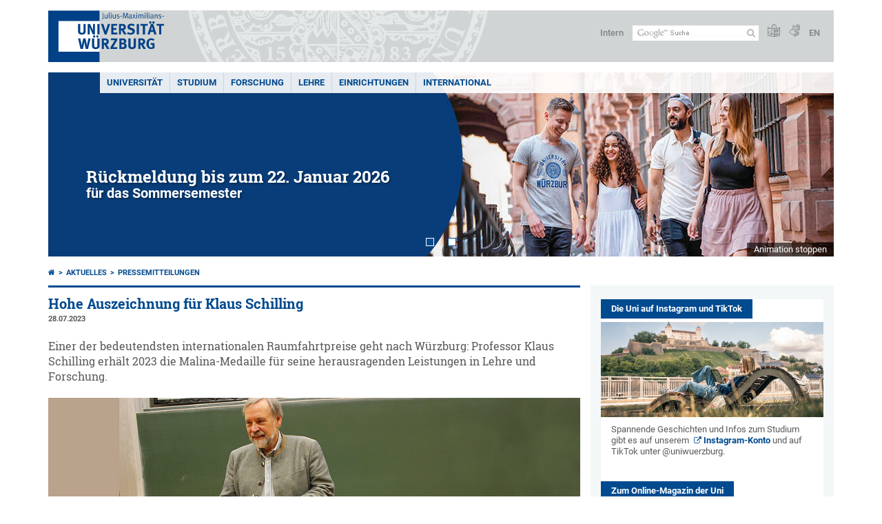

--- FILE ---
content_type: text/html; charset=utf-8
request_url: https://www.uni-wuerzburg.de/aktuelles/pressemitteilungen/single/news/malinamedaille-klaus-schilling-1/
body_size: 16940
content:
<!DOCTYPE html>
<html dir="ltr" lang="de-DE">
<head>

<meta charset="utf-8">
<!-- 
	This website is powered by TYPO3 - inspiring people to share!
	TYPO3 is a free open source Content Management Framework initially created by Kasper Skaarhoj and licensed under GNU/GPL.
	TYPO3 is copyright 1998-2026 of Kasper Skaarhoj. Extensions are copyright of their respective owners.
	Information and contribution at https://typo3.org/
-->



<title>Hohe Auszeichnung für Klaus Schilling - Universität Würzburg</title>
<meta http-equiv="x-ua-compatible" content="IE=edge" />
<meta name="generator" content="TYPO3 CMS" />
<meta name="description" content="Einer der bedeutendsten internationalen Raumfahrtpreise geht nach Würzburg: Professor Klaus Schilling erhält 2023 die Malina-Medaille für seine herausragenden Leistungen in Lehre und Forschung." />
<meta name="keywords" content="Klaus Schilling, Malina Medaille" />
<meta name="viewport" content="width=device-width, initial-scale=1.0" />
<meta property="og:title" content="Hohe Auszeichnung für Klaus Schilling" />
<meta property="og:type" content="article" />
<meta property="og:url" content="https://www.uni-wuerzburg.de/aktuelles/pressemitteilungen/single/news/malinamedaille-klaus-schilling-1/" />
<meta property="og:image" content="https://www.uni-wuerzburg.de/fileadmin/_processed_/4/f/csm_30HoheAuszeichnungKlausSchilling-www_730593e19c.jpg" />
<meta property="og:image:width" content="1200" />
<meta property="og:image:height" content="515" />
<meta property="og:description" content="Einer der bedeutendsten internationalen Raumfahrtpreise geht nach Würzburg: Professor Klaus Schilling erhält 2023 die Malina-Medaille für seine herausragenden Leistungen in Lehre und Forschung." />
<meta name="twitter:card" content="summary" />
<meta name="date" content="2025-07-29" />


<link rel="stylesheet" href="/typo3temp/assets/compressed/merged-4b37a4b28e2011f9d17d18f413625de8-a90861707536465aaacbf512ee3ae60e.css.gzip?1765952950" media="all">
<link rel="stylesheet" href="/typo3temp/assets/compressed/merged-bd468f30b20fb3c6f9b7630b03866698-2c918c4544e4cf419b5aec44df6138a5.css.gzip?1701247136" media="screen">
<link rel="stylesheet" href="/typo3temp/assets/compressed/merged-21d7f4fc9e3c117c006b7a474b70d346-67702bc64d7a3ad4028482a349dab7c5.css.gzip?1701247136" media="print">



<script src="/typo3temp/assets/compressed/merged-cbc3b9cee04d0b5ce1db5b83afe78ea0-0d2b905a0f6ee977d2e028a16261b062.js.gzip?1701247136"></script>


<link rel="apple-touch-icon" sizes="180x180" href="/typo3conf/ext/uw_sitepackage/Resources/Public/Images/Favicons/apple-touch-icon.png">
        <link rel="icon" type="image/png" sizes="32x32" href="/typo3conf/ext/uw_sitepackage/Resources/Public/Images/Favicons/favicon-32x32.png">
        <link rel="icon" type="image/png" sizes="16x16" href="/typo3conf/ext/uw_sitepackage/Resources/Public/Images/Favicons/favicon-16x16.png">
        <link rel="manifest" href="/typo3conf/ext/uw_sitepackage/Resources/Public/Images/Favicons/manifest.json">
        <link rel="mask-icon" href="/typo3conf/ext/uw_sitepackage/Resources/Public/Images/Favicons/safari-pinned-tab.svg" color="#2b5797">
        <meta name="theme-color" content="#ffffff"><link rel="alternate" type="application/rss+xml" title="RSS-Feed Universität Würzburg: Neuigkeiten" href="https://www.uni-wuerzburg.de/index.php?id=1334&type=100" /><link rel="alternate" type="application/rss+xml" title="RSS-Feed Universität Würzburg: Aktuelle Veranstaltungen" href="https://www.uni-wuerzburg.de/index.php?id=197207&type=151" /><style>
    #mobile-mega-navigation {
        display: none;
    }

    #mobile-mega-navigation.mm-opened {
        display: inherit;
    }
</style>
<!-- Matomo Tracking -->
<script type="text/javascript">
    $.ajax({
        data: {
            "module": "API",
            "method": "UniWueTracking.getTrackingScript",
            "location": window.location.href
        },
        url: "https://webstats.uni-wuerzburg.de",
        dataType: "html",
        success: function(script) {
            $('body').append(script);
        } 
    });
</script>
<!-- End Matomo Tracking -->
<!-- Matomo Tag Manager -->
<script>
  var _mtm = window._mtm = window._mtm || [];
  _mtm.push({'mtm.startTime': (new Date().getTime()), 'event': 'mtm.Start'});
  (function() {
    var d=document, g=d.createElement('script'), s=d.getElementsByTagName('script')[0];
    g.async=true; g.src='https://webstats.uni-wuerzburg.de/js/container_81AEXS1l.js'; s.parentNode.insertBefore(g,s);
  })();
</script>
<!-- End Matomo Tag Manager -->
<link rel="canonical" href="https://www.uni-wuerzburg.de/aktuelles/pressemitteilungen/single/news/malinamedaille-klaus-schilling-1/"/>

<link rel="alternate" hreflang="de-DE" href="https://www.uni-wuerzburg.de/aktuelles/pressemitteilungen/single/news/malinamedaille-klaus-schilling-1/"/>
<link rel="alternate" hreflang="en" href="https://www.uni-wuerzburg.de/en/news-and-events/news/detail/news/malinamedal-klaus-schilling/"/>
<link rel="alternate" hreflang="x-default" href="https://www.uni-wuerzburg.de/aktuelles/pressemitteilungen/single/news/malinamedaille-klaus-schilling-1/"/>
</head>
<body>
<nav role="presentation" aria-hidden="true" id="mobile-mega-navigation">
    <ul class="first-level"><li><a href="/" title="Universität">Universität</a><ul class="second-level"><li><a href="/aktuelles/" title="Aktuelles">Aktuelles</a><ul class="third-level"><li><a href="/aktuelles/pressemitteilungen/archiv/" title="Pressemitteilungen">Pressemitteilungen</a></li><li><a href="/aktuelles/einblick/" title="einBLICK-Magazin">einBLICK-Magazin</a></li><li><a href="/presse/aktuell/pressespiegel/" title="Pressespiegel">Pressespiegel</a></li><li><a href="/aktuelles/podcast/" title="JMU Podcast">JMU Podcast</a></li><li><a href="/aktuelles/veranstaltungen/" title="Veranstaltungen">Veranstaltungen</a></li><li><a href="/karriere/" title="Karriereportal">Karriereportal</a></li></ul></li><li><a href="/universitaet/" title="Die JMU">Die JMU</a><ul class="third-level"><li><a href="/universitaet/universitaetsleitung/" title="Universitätsleitung">Universitätsleitung</a></li><li><a href="/universitaet/zahlen/" title="Zahlen und Fakten">Zahlen und Fakten</a></li><li><a href="/chancengleichheit/" title="Chancengleichheit">Chancengleichheit</a></li><li><a href="/chancengleichheit/familiengerechte-universitaet/" title="Familiengerechte Universität">Familiengerechte Universität</a></li><li><a href="/qm/" title="Qualitätsmanagement">Qualitätsmanagement</a></li><li><a href="/personalentwicklung/" title="Personalentwicklung">Personalentwicklung</a></li><li><a href="/pse/" title="Lehrerbildung">Lehrerbildung</a></li></ul></li><li><a href="/einrichtungen/fakultaeten/" title="Fakultäten">Fakultäten</a></li><li><a href="/universitaet/nachhaltigkeit/" title="Nachhaltigkeit">Nachhaltigkeit</a></li><li><a href="/transfer/" title="Transfer">Transfer</a></li><li><a href="/unternehmenundfoerderer/" title="Unternehmen und Förderer">Unternehmen und Förderer</a><ul class="third-level"><li><a href="/deutschlandstipendium/" title="Deutschland-Stipendium">Deutschland-Stipendium</a></li><li><a href="https://uni-wuerzburg-gmbh.de/jobmesse/" title="Jobmesse Study&amp;Stay">Jobmesse Study&Stay</a></li><li><a href="https://www.uni-wuerzburg.de/unibund" target="_blank" title="Universitätsbund">Universitätsbund</a></li><li><a href="/stipendien/stipendien-inland/kurzinfos-zu-den-foerdereinrichtungen/" title="Stiftungen">Stiftungen</a></li></ul></li><li><a href="/sonstiges/lageplan/" title="Standorte und Anfahrt">Standorte und Anfahrt</a></li><li><a href="/sonstiges/kontakt/" title="Kontakt">Kontakt</a><ul class="third-level"><li><a href="/universitaet/gaeste-stadt-region/" title="Gäste und Besucher">Gäste und Besucher</a></li><li><a href="/verwaltung/agtu/aufgaben/gesundheitsschutz/hilfe-im-notfall/" title="Hilfe im Notfall">Hilfe im Notfall</a></li><li><a href="/beschaeftigte/" title="Informationen für Beschäftigte">Informationen für Beschäftigte</a></li><li><a href="/presse/" title="Pressestelle">Pressestelle</a></li><li><a href="/studium/zsb/" title="Studienberatung">Studienberatung</a></li><li><a href="/verwaltung/stoerungen/" title="Störungsannahme Technischer Betrieb">Störungsannahme Technischer Betrieb</a></li><li><a href="https://wueaddress.uni-wuerzburg.de/" title="Telefon- und Adressverzeichnis">Telefon- und Adressverzeichnis</a></li></ul></li></ul></li><li><a href="/studium/" title="Studium">Studium</a><ul class="second-level"><li><a href="/studium/wegweiser/" title="Dein Wegweiser ins Studium">Dein Wegweiser ins Studium</a><ul class="third-level"><li><a href="/studium/studienangelegenheiten/bewerbung-und-einschreibung/" title="Bewerben und einschreiben">Bewerben und einschreiben</a></li><li><a href="/international/studieren-im-ausland/" title="Im Ausland studieren">Im Ausland studieren</a></li><li><a href="/universitaet/gaeste-stadt-region/" title="Leben in Würzburg">Leben in Würzburg</a></li><li><a href="/studium/angebot/" title="Studienangebot">Studienangebot</a></li><li><a href="/studium/zsb/" title="Studienberatung">Studienberatung</a></li></ul></li><li><a href="/studium/studienbeginn/" title="Studienbeginn">Studienbeginn</a><ul class="third-level"><li><a href="/studium/zsb/info/checkliste/" title="Erste Schritte">Erste Schritte</a></li></ul></li><li><a href="/studium/angebote/" title="Angebote für">Angebote für</a><ul class="third-level"><li><a href="/studium/generale/" title="Gasthörer">Gasthörer</a></li><li><a href="/pse/" title="Lehrkräfte">Lehrkräfte</a></li><li><a href="/studium/zsb/veranst/projekte/" title="Schüler und Kinder">Schüler und Kinder</a></li></ul></li><li><a href="/stipendien/" title="Stipendien">Stipendien</a></li><li><a href="/studium/im-studium/" title="Im Studium">Im Studium</a><ul class="third-level"><li><a href="/lehre/betreuen-und-beraten/beratungsstellen-an-der-jmu/" title="Beratung und Betreuung">Beratung und Betreuung</a></li><li><a href="/studium/studienangelegenheiten/fristen-und-termine/" title="Fristen und Termine">Fristen und Termine</a></li><li><a href="/studium/im-studium/kurse/" title="Kurse und Zusatzqualifikationen">Kurse und Zusatzqualifikationen</a></li><li><a href="/studium/im-studium/" title="Online-Dienste">Online-Dienste</a></li><li><a href="/studium/pruefungsamt/" title="Prüfungsangelegenheiten">Prüfungsangelegenheiten</a></li><li><a href="/studium/studienangelegenheiten/" title="Studienangelegenheiten">Studienangelegenheiten</a></li><li><a href="https://wuestudy.zv.uni-wuerzburg.de/qisserver/pages/cm/exa/coursecatalog/showCourseCatalog.xhtml?_flowId=showCourseCatalog-flow&amp;_flowExecutionKey=e2s1" title="Vorlesungsverzeichnis">Vorlesungsverzeichnis</a></li></ul></li><li><a href="/studium/nach-dem-studium/" title="Nach dem Studium">Nach dem Studium</a><ul class="third-level"><li><a href="/alumni/" title="Alumni-Verein">Alumni-Verein</a></li><li><a href="/career/" title="Career Centre">Career Centre</a></li><li><a href="/sft/gruendungsfoerderung/" title="Gründungsberatung">Gründungsberatung</a></li><li><a href="/studium/studienangelegenheiten/promotionsstudium/" title="Promotion">Promotion</a></li><li><a href="/graduate-academy/" title="Graduate Academy">Graduate Academy</a></li></ul></li></ul></li><li><a href="/forschung/" title="Forschung">Forschung</a><ul class="second-level"><li><a href="/forschung/forschungsprofil/" title="Forschungsprofil">Forschungsprofil</a></li><li><a href="/forschung/forschungsinfrastrukturen/" title="Forschungsinfrastrukturen">Forschungsinfrastrukturen</a></li><li><a href="/forschung/auszeichnungen/" title="Auszeichnungen und Rankings">Auszeichnungen und Rankings</a></li><li><a href="/exzellenz/" title="Exzellenzstrategie">Exzellenzstrategie</a><ul class="third-level"><li><a href="https://www.ctqmat.de/de/home" title="Exzellenzcluster ctd.qmat">Exzellenzcluster ctd.qmat</a></li><li><a href="/nucleate/" title="Exzellenzcluster NUCLEATE">Exzellenzcluster NUCLEATE</a></li></ul></li><li><a href="/forschung/unsere-forschungsprojekte/" title="Forschungsprojekte">Forschungsprojekte</a></li><li><a href="/transfer/" title="Forschungs- und Technologietransfer">Forschungs- und Technologietransfer</a></li><li><a href="/forschung/internationales/" title="Angebote für Gastwissenschaftlerinnen und Gastwissenschaftler">Angebote für Gastwissenschaftlerinnen und Gastwissenschaftler</a></li><li><a href="/forschung/verantwortung/" title="Verantwortung in der Forschung">Verantwortung in der Forschung</a></li><li><a href="/forschung/foerderung-im-fruehen-karrierestadium/" title="Förderung im frühen Karrierestadium">Förderung im frühen Karrierestadium</a><ul class="third-level"><li><a href="https://www.graduateschools.uni-wuerzburg.de/" title="Graduate Schools">Graduate Schools</a></li><li><a href="/graduate-academy/" title="Graduate Academy">Graduate Academy</a></li><li><a href="/forschung/foerderung-im-fruehen-karrierestadium/postdocs/" title="Postdoc-Netzwerk">Postdoc-Netzwerk</a></li><li><a href="/forschung/foerderung-im-fruehen-karrierestadium/nachwuchsgruppen/" title="Nachwuchsgruppen">Nachwuchsgruppen</a></li></ul></li></ul></li><li><a href="/lehre/" title="Lehre">Lehre</a><ul class="second-level"><li><a href="/lehre/profil/" title="Profil">Profil</a><ul class="third-level"><li><a href="/lehre/profil/qualitaetsziele/" title="Qualitätsziele">Qualitätsziele</a></li><li><a href="/lehre/profil/internationalisierung-der-hochschullehre/" title="Internationalisierung der Lehre">Internationalisierung der Lehre</a></li></ul></li><li><a href="/qm/" title="Qualität in Studium und Lehre">Qualität in Studium und Lehre</a><ul class="third-level"><li><a href="/qm/qualitaetsmanagement-fuer-studium-und-lehre/" title="Qualitätsmanagement">Qualitätsmanagement</a></li><li><a href="/qm/studiengangentwicklung/" title="Studiengangentwicklung">Studiengangentwicklung</a></li><li><a href="/qm/akkreditierung/" title="Zertifizierung und Akkreditierung">Zertifizierung und Akkreditierung</a></li></ul></li><li><a href="/lehre/lehren/" title="Lehren">Lehren</a><ul class="third-level"><li><a href="/lehre/lehren/rahmenbedingungen/" title="Rahmenbedingungen">Rahmenbedingungen</a></li><li><a href="/lehre/lehren/lernziele/" title="Lernziele">Lernziele</a></li><li><a href="/lehre/lehre-innovativ/lehr-lern-aktivitaeten/" title="Lehr-Lern-Aktivitäten">Lehr-Lern-Aktivitäten</a></li><li><a href="/lehre/lehren/pruefen/" title="Prüfen">Prüfen</a></li><li><a href="/lehre/lehren/evaluieren/" title="Evaluieren">Evaluieren</a></li></ul></li><li><a href="/lehre/lehre-innovativ/" title="Lehre innovativ">Lehre innovativ</a><ul class="third-level"><li><a href="/lehre/lehre-innovativ/lehrpreise/" title="Lehrpreise">Lehrpreise</a></li><li><a href="/lehre/lehre-innovativ/ideenpool-fuer-gute-lehre/" title="Ideenpool für gute Lehre">Ideenpool für gute Lehre</a></li></ul></li><li><a href="/lehre/weiterbilden/" title="Weiterbilden">Weiterbilden</a><ul class="third-level"><li><a href="/zbl/hochschuldidaktik/" title="Hochschuldidaktik">Hochschuldidaktik</a></li><li><a href="/pse/" title="Lehrerbildung">Lehrerbildung</a></li><li><a href="https://www.rz.uni-wuerzburg.de/dienste/multimedia/" title="IT-Kurse und Multimedia">IT-Kurse und Multimedia</a></li></ul></li><li><a href="/lehre/betreuen-und-beraten/" title="Betreuen und Beraten">Betreuen und Beraten</a></li><li><a href="/lehre/" title="Service für Lehrende">Service für Lehrende</a><ul class="third-level"><li><a href="/lehre/aktuelles/meldungen/" title="Ausschreibungen">Ausschreibungen</a></li><li><a href="/einrichtungen/ueberblick/" title="Einrichtungen">Einrichtungen</a></li><li><a href="/lehre/glossar-lehre/" title="Glossar Lehre">Glossar Lehre</a></li><li><a href="https://www.rz.uni-wuerzburg.de/dienste/multimedia/videostreaming/" title="Lecture">Lecture</a></li><li><a href="https://wuecampus.uni-wuerzburg.de" title="WueCampus">WueCampus</a></li><li><a href="http://wuestudy.uni-wuerzburg.de" title="WueStudy">WueStudy</a></li></ul></li><li><a href="/lehre/aktuelles/meldungen/" title="Aktuelles aus der Lehre">Aktuelles aus der Lehre</a></li></ul></li><li><a href="/einrichtungen/" title="Einrichtungen">Einrichtungen</a><ul class="second-level"><li><a href="/einrichtungen/ueberblick/" title="Einrichtungen im Überblick">Einrichtungen im Überblick</a></li><li><a href="/universitaet/" title="Universität">Universität</a><ul class="third-level"><li><a href="/universitaet/universitaetsleitung/" title="Universitätsleitung">Universitätsleitung</a></li><li><a href="/einrichtungen/ueberblick/" title="Beauftragte und Vertretungen">Beauftragte und Vertretungen</a></li><li><a href="/einrichtungen/ueberblick/" title="Gremien">Gremien</a></li><li><a href="/stuv/" title="Studierendenvertretung">Studierendenvertretung</a></li><li><a href="/verwaltung/" title="Zentralverwaltung">Zentralverwaltung</a></li></ul></li><li><a href="/forschung/forschungsinfrastrukturen/" title="Wissenschaftliche Einrichtungen">Wissenschaftliche Einrichtungen</a></li><li><a href="/einrichtungen/fakultaeten/" title="Fakultäten">Fakultäten</a><ul class="third-level"><li><a href="https://www.biologie.uni-wuerzburg.de/" title="Biologie">Biologie</a></li><li><a href="https://www.chemie.uni-wuerzburg.de/" title="Chemie und Pharmazie">Chemie und Pharmazie</a></li><li><a href="https://www.hw.uni-wuerzburg.de/" title="Humanwissenschaften">Humanwissenschaften</a></li><li><a href="https://www.theologie.uni-wuerzburg.de/" title="Katholische Theologie">Katholische Theologie</a></li><li><a href="https://www.mathematik-informatik.uni-wuerzburg.de/" title="Mathematik und Informatik">Mathematik und Informatik</a></li><li><a href="https://www.med.uni-wuerzburg.de/" title="Medizin">Medizin</a></li><li><a href="https://www.phil.uni-wuerzburg.de/" title="Philosophische Fakultät">Philosophische Fakultät</a></li><li><a href="https://www.physik.uni-wuerzburg.de/" title="Physik und Astronomie">Physik und Astronomie</a></li><li><a href="https://www.jura.uni-wuerzburg.de/" title="Rechtswissenschaften">Rechtswissenschaften</a></li><li><a href="https://www.wiwi.uni-wuerzburg.de/" title="Wirtschaftswissenschaften">Wirtschaftswissenschaften</a></li></ul></li><li><a href="/einrichtungen/museen/" title="Museen und Sammlungen">Museen und Sammlungen</a></li><li><a href="/einrichtungen/bgw/" title="Botanischer Garten">Botanischer Garten</a></li><li><a href="/einrichtungen/ueberblick/" title="Weitere Einrichtungen">Weitere Einrichtungen</a><ul class="third-level"><li><a href="/einrichtungen/ueberblick/" title="Beratung">Beratung</a></li><li><a href="/chancengleichheit/" title="Chancengleichheit">Chancengleichheit</a></li><li><a href="/personalentwicklung/" title="Fort- und Weiterbildung">Fort- und Weiterbildung</a></li><li><a href="/international/" title="Internationaler Austausch">Internationaler Austausch</a></li></ul></li><li><a href="/einrichtungen/ueberblick/" title="Service">Service</a><ul class="third-level"><li><a href="/alumni/" title="Alumni-Verein">Alumni-Verein</a></li><li><a href="https://www.hochschulsport-wuerzburg.de/" title="Hochschulsport">Hochschulsport</a></li><li><a href="/presse/" title="Pressestelle">Pressestelle</a></li><li><a href="https://www.rz.uni-wuerzburg.de/" title="Rechenzentrum">Rechenzentrum</a></li><li><a href="/verwaltung/technischer-betrieb/" title="Technischer Betrieb">Technischer Betrieb</a></li><li><a href="https://unishop.uni-wuerzburg-gmbh.de/" title="Unishop">Unishop</a></li><li><a href="/uniarchiv/" title="Universitätsarchiv">Universitätsarchiv</a></li><li><a href="https://www.bibliothek.uni-wuerzburg.de/" title="Universitätsbibliothek">Universitätsbibliothek</a></li><li><a href="https://www.wup.uni-wuerzburg.de/" title="University Press">University Press</a></li><li><a href="/zfs/" title="Zentrum für Sprachen">Zentrum für Sprachen</a></li></ul></li></ul></li><li><a href="/international/" title="International">International</a><ul class="second-level"><li><a href="/international/studieren-im-ausland/" title="Studieren im Ausland">Studieren im Ausland</a><ul class="third-level"><li><a href="/international/studieren-im-ausland/praktika/" title="Auslandspraktika">Auslandspraktika</a></li><li><a href="/international/studieren-im-ausland/bewerbung-formulare-downloads/" title="Bewerbung und Formulare">Bewerbung und Formulare</a></li><li><a href="/gsik/" title="Interkulturelle Kompetenz">Interkulturelle Kompetenz</a></li><li><a href="/zfs/sprachen/" title="Sprachkurse">Sprachkurse</a></li></ul></li><li><a href="/international/studieren-in-wuerzburg/" title="Studieren in Würzburg">Studieren in Würzburg</a><ul class="third-level"><li><a href="/studium/studienangelegenheiten/studium-mit-abschlussziel/" title="Vollstudium">Vollstudium</a></li><li><a href="/international/studieren-in-wuerzburg/austauschstudium/" title="Austauschstudium">Austauschstudium</a></li><li><a href="/zfs/sprachen/deutsch-als-fremdsprache/" title="Deutsch als Fremdsprache">Deutsch als Fremdsprache</a></li><li><a href="/studium/angebot/modulstudien/" title="Modulstudien">Modulstudien</a></li><li><a href="/stuv/referat-ak/win/" title="Student Group">Student Group</a></li></ul></li><li><a href="/international/dozierenden-und-mitarbeitendenmobilitaet/" title="Forschen und Lehren im Ausland">Forschen und Lehren im Ausland</a><ul class="third-level"><li><a href="/international/dozierenden-und-mitarbeitendenmobilitaet/dozierendenmobilitaet-sta/" title="Kurzzeitdozenturen (STA)">Kurzzeitdozenturen (STA)</a></li><li><a href="/international/dozierenden-und-mitarbeitendenmobilitaet/staff-training-mobility-stt/" title="Personalmobilität (STT)">Personalmobilität (STT)</a></li><li><a href="/zfs/sprachen/" title="Sprachkurse">Sprachkurse</a></li></ul></li><li><a href="/universitaet/gaeste-stadt-region/" title="Forschen in Würzburg">Forschen in Würzburg</a><ul class="third-level"><li><a href="/zfs/sprachen/deutsch-als-fremdsprache/" title="Deutsch als Fremdsprache">Deutsch als Fremdsprache</a></li><li><a href="/scias/" title="Kooperationen (SCIAS)">Kooperationen (SCIAS)</a></li><li><a href="/welcomecentre/" title="Welcome Centre">Welcome Centre</a></li></ul></li><li><a href="/universitaet/internationalisierung/" title="Internationalisierung">Internationalisierung</a></li><li><a href="/international/internationale-beziehungen/" title="Internationale Beziehungen">Internationale Beziehungen</a><ul class="third-level"><li><a href="/alumni/" title="Alumni">Alumni</a></li><li><a href="/universitaet/partnerunis/charm-eu/" title="CHARM-EU">CHARM-EU</a></li><li><a href="/international/internationale-beziehungen/internationale-netzwerke/coimbra-group/" title="Coimbra Group">Coimbra Group</a></li><li><a href="/universitaet/partnerunis/" title="Partnerhochschulen">Partnerhochschulen</a></li></ul></li><li><a href="/universitaet/internationalisierung/internationaler-mentor/" title="Internationaler Mentor">Internationaler Mentor</a></li><li><a href="/international/ukraine/" title="Ukraine">Ukraine</a></li></ul></li></ul>
</nav>

<div class="mobile-mega-navigation__additional-data">
    <a href="#page-wrapper" id="close-mobile-navigation" title="Navigation schließen"></a>
    
  
    
      
    
      
        <a href="/en/news-and-events/news/detail/news/malinamedal-klaus-schilling/">English</a>
      
    
  

    <a href="/sonstiges/login/" title="Intern">Intern</a>
    
        <a class="page-header__icon-link" title="Zusammenfassung der Webseite in leichter Sprache" href="/sonstiges/barrierefreiheit/leichte-sprache/">
  <span class="icon-easy-to-read"></span>
</a>

    
    
        <a class="page-header__icon-link" title="Zusammenfassung der Webseite in Gebärdensprache" href="/sonstiges/barrierefreiheit/gebaerdenvideos/">
  <span class="icon-sign-language"></span>
</a>

    
    <div>
        <form action="/suche/" class="page-header__search-form" role="search">
    <input type="hidden" name="ie" value="utf-8" />
    <input type="hidden" name="as_sitesearch" value="www.uni-wuerzburg.de/"/>
    <div class="page-header__search-form-input">
        <input type="text" name="q" title="" class="page-header__search-input page-header__search-input-de" aria-label="Suche auf Webseite mit Google" />

        <!-- Some IE does not submit a form without a submit button -->
        <input type="submit" value="Suche absenden" style="text-indent:-9999px" class="page-header__search-form-submit"/>
    </div>
</form>

    </div>
</div>


        <header role="banner" class="page-header">
            <a href="#mobile-mega-navigation" id="open-mobile-navigation" title="Navigation öffnen oder schließen"><span></span><span></span><span></span></a>
            <div class="page-header__logo">
                <a class="page-header__logo-link" href="/">
                    <img src="/typo3conf/ext/uw_sitepackage/Resources/Public/Images/uni-wuerzburg-logo.svg" alt="Zur Startseite" class="page-header__logo-full ">

                </a>
            </div>
            
            <div class="page-header__menu">
                <ul>
                    <li><a href="/sonstiges/login/" title="Intern">Intern</a></li>
                    <li>
                        <form action="/suche/" class="page-header__search-form" role="search">
    <input type="hidden" name="ie" value="utf-8" />
    <input type="hidden" name="as_sitesearch" value="www.uni-wuerzburg.de/"/>
    <div class="page-header__search-form-input">
        <input type="text" name="q" title="" class="page-header__search-input page-header__search-input-de" aria-label="Suche auf Webseite mit Google" />

        <!-- Some IE does not submit a form without a submit button -->
        <input type="submit" value="Suche absenden" style="text-indent:-9999px" class="page-header__search-form-submit"/>
    </div>
</form>

                    </li>
                    
                        <li>
                            <a class="page-header__icon-link" title="Zusammenfassung der Webseite in leichter Sprache" href="/sonstiges/barrierefreiheit/leichte-sprache/">
  <span class="icon-easy-to-read"></span>
</a>

                        </li>
                    
                    
                        <li>
                            <a class="page-header__icon-link" title="Zusammenfassung der Webseite in Gebärdensprache" href="/sonstiges/barrierefreiheit/gebaerdenvideos/">
  <span class="icon-sign-language"></span>
</a>

                        </li>
                    
                    <li>
                        
  
    
      
    
      
        <a href="/en/news-and-events/news/detail/news/malinamedal-klaus-schilling/">EN</a>
      
    
  

                    </li>
                </ul>
            </div>
        </header>
    

<div id="page-wrapper" data-label-next="Nächstes Element" data-label-prev="Vorheriges Element">
    <div class="hero-element">
    <nav role="navigation" class="mega-navigation"><ul class="mega-navigation__menu-level1"><li class="mega-navigation__link-level1 has-sub" aria-haspopup="true" aria-expanded="false"><a href="/" title="Universität" class="level1">Universität</a><div class="mega-navigation__submenu-container"><div class="col"><ul><li class="mega-navigation__link-level2 bold"><a href="/aktuelles/"><span class="icon-chevron-right"></span>Aktuelles</a><li class="mega-navigation__link-level2"><a href="/aktuelles/pressemitteilungen/archiv/"><span class="icon-chevron-right"></span>Pressemitteilungen</a></li><li class="mega-navigation__link-level2"><a href="/aktuelles/einblick/"><span class="icon-chevron-right"></span>einBLICK-Magazin</a></li><li class="mega-navigation__link-level2"><a href="/presse/aktuell/pressespiegel/"><span class="icon-chevron-right"></span>Pressespiegel</a></li><li class="mega-navigation__link-level2"><a href="/aktuelles/podcast/"><span class="icon-chevron-right"></span>JMU Podcast</a></li><li class="mega-navigation__link-level2"><a href="/aktuelles/veranstaltungen/"><span class="icon-chevron-right"></span>Veranstaltungen</a></li><li class="mega-navigation__link-level2"><a href="/karriere/"><span class="icon-chevron-right"></span>Karriereportal</a></li></li></ul></div><div class="col"><ul><li class="mega-navigation__link-level2 bold"><a href="/universitaet/"><span class="icon-chevron-right"></span>Die JMU</a><li class="mega-navigation__link-level2"><a href="/universitaet/universitaetsleitung/"><span class="icon-chevron-right"></span>Universitätsleitung</a></li><li class="mega-navigation__link-level2"><a href="/universitaet/zahlen/"><span class="icon-chevron-right"></span>Zahlen und Fakten</a></li><li class="mega-navigation__link-level2"><a href="/chancengleichheit/"><span class="icon-chevron-right"></span>Chancengleichheit</a></li><li class="mega-navigation__link-level2"><a href="/chancengleichheit/familiengerechte-universitaet/"><span class="icon-chevron-right"></span>Familiengerechte Universität</a></li><li class="mega-navigation__link-level2"><a href="/qm/"><span class="icon-chevron-right"></span>Qualitätsmanagement</a></li><li class="mega-navigation__link-level2"><a href="/personalentwicklung/"><span class="icon-chevron-right"></span>Personalentwicklung</a></li><li class="mega-navigation__link-level2"><a href="/pse/"><span class="icon-chevron-right"></span>Lehrerbildung</a></li></li><li class="mega-navigation__link-level2 bold"><a href="/einrichtungen/fakultaeten/"><span class="icon-chevron-right"></span>Fakultäten</a></li></ul></div><div class="col"><ul><li class="mega-navigation__link-level2 bold"><a href="/universitaet/nachhaltigkeit/"><span class="icon-chevron-right"></span>Nachhaltigkeit</a></li><li class="mega-navigation__link-level2 bold"><a href="/transfer/"><span class="icon-chevron-right"></span>Transfer</a></li><li class="mega-navigation__link-level2 bold"><a href="/unternehmenundfoerderer/"><span class="icon-chevron-right"></span>Unternehmen und Förderer</a><li class="mega-navigation__link-level2"><a href="/deutschlandstipendium/"><span class="icon-chevron-right"></span>Deutschland-Stipendium</a></li><li class="mega-navigation__link-level2"><a href="https://uni-wuerzburg-gmbh.de/jobmesse/"><span class="icon-chevron-right"></span>Jobmesse Study&Stay</a></li><li class="mega-navigation__link-level2"><a href="https://www.uni-wuerzburg.de/unibund" target="_blank"><span class="icon-chevron-right"></span>Universitätsbund</a></li><li class="mega-navigation__link-level2"><a href="/stipendien/stipendien-inland/kurzinfos-zu-den-foerdereinrichtungen/"><span class="icon-chevron-right"></span>Stiftungen</a></li></li></ul></div><div class="col"><ul><li class="mega-navigation__link-level2 bold"><a href="/sonstiges/lageplan/"><span class="icon-chevron-right"></span>Standorte und Anfahrt</a></li><li class="mega-navigation__link-level2 bold"><a href="/sonstiges/kontakt/"><span class="icon-chevron-right"></span>Kontakt</a><li class="mega-navigation__link-level2"><a href="/universitaet/gaeste-stadt-region/"><span class="icon-chevron-right"></span>Gäste und Besucher</a></li><li class="mega-navigation__link-level2"><a href="/verwaltung/agtu/aufgaben/gesundheitsschutz/hilfe-im-notfall/"><span class="icon-chevron-right"></span>Hilfe im Notfall</a></li><li class="mega-navigation__link-level2"><a href="/beschaeftigte/"><span class="icon-chevron-right"></span>Informationen für Beschäftigte</a></li><li class="mega-navigation__link-level2"><a href="/presse/"><span class="icon-chevron-right"></span>Pressestelle</a></li><li class="mega-navigation__link-level2"><a href="/studium/zsb/"><span class="icon-chevron-right"></span>Studienberatung</a></li><li class="mega-navigation__link-level2"><a href="/verwaltung/stoerungen/"><span class="icon-chevron-right"></span>Störungsannahme Technischer Betrieb</a></li><li class="mega-navigation__link-level2"><a href="https://wueaddress.uni-wuerzburg.de/"><span class="icon-chevron-right"></span>Telefon- und Adressverzeichnis</a></li></li></ul></div><div class="clear"></div></div></li><li class="mega-navigation__link-level1 has-sub" aria-haspopup="true" aria-expanded="false"><a href="/studium/" title="Studium" class="level1">Studium</a><div class="mega-navigation__submenu-container"><div class="col"><ul><li class="mega-navigation__link-level2 bold"><a href="/studium/wegweiser/"><span class="icon-chevron-right"></span>Dein Wegweiser ins Studium</a><li class="mega-navigation__link-level2"><a href="/studium/studienangelegenheiten/bewerbung-und-einschreibung/"><span class="icon-chevron-right"></span>Bewerben und einschreiben</a></li><li class="mega-navigation__link-level2"><a href="/international/studieren-im-ausland/"><span class="icon-chevron-right"></span>Im Ausland studieren</a></li><li class="mega-navigation__link-level2"><a href="/universitaet/gaeste-stadt-region/"><span class="icon-chevron-right"></span>Leben in Würzburg</a></li><li class="mega-navigation__link-level2"><a href="/studium/angebot/"><span class="icon-chevron-right"></span>Studienangebot</a></li><li class="mega-navigation__link-level2"><a href="/studium/zsb/"><span class="icon-chevron-right"></span>Studienberatung</a></li></li></ul></div><div class="col"><ul><li class="mega-navigation__link-level2 bold"><a href="/studium/studienbeginn/"><span class="icon-chevron-right"></span>Studienbeginn</a><li class="mega-navigation__link-level2"><a href="/studium/zsb/info/checkliste/"><span class="icon-chevron-right"></span>Erste Schritte</a></li></li><li class="mega-navigation__link-level2 bold"><a href="/studium/angebote/"><span class="icon-chevron-right"></span>Angebote für</a><li class="mega-navigation__link-level2"><a href="/studium/generale/"><span class="icon-chevron-right"></span>Gasthörer</a></li><li class="mega-navigation__link-level2"><a href="/pse/"><span class="icon-chevron-right"></span>Lehrkräfte</a></li><li class="mega-navigation__link-level2"><a href="/studium/zsb/veranst/projekte/"><span class="icon-chevron-right"></span>Schüler und Kinder</a></li></li><li class="mega-navigation__link-level2 bold"><a href="/stipendien/"><span class="icon-chevron-right"></span>Stipendien</a></li></ul></div><div class="col"><ul><li class="mega-navigation__link-level2 bold"><a href="/studium/im-studium/"><span class="icon-chevron-right"></span>Im Studium</a><li class="mega-navigation__link-level2"><a href="/lehre/betreuen-und-beraten/beratungsstellen-an-der-jmu/"><span class="icon-chevron-right"></span>Beratung und Betreuung</a></li><li class="mega-navigation__link-level2"><a href="/studium/studienangelegenheiten/fristen-und-termine/"><span class="icon-chevron-right"></span>Fristen und Termine</a></li><li class="mega-navigation__link-level2"><a href="/studium/im-studium/kurse/"><span class="icon-chevron-right"></span>Kurse und Zusatzqualifikationen</a></li><li class="mega-navigation__link-level2"><a href="/studium/im-studium/"><span class="icon-chevron-right"></span>Online-Dienste</a></li><li class="mega-navigation__link-level2"><a href="/studium/pruefungsamt/"><span class="icon-chevron-right"></span>Prüfungsangelegenheiten</a></li><li class="mega-navigation__link-level2"><a href="/studium/studienangelegenheiten/"><span class="icon-chevron-right"></span>Studienangelegenheiten</a></li><li class="mega-navigation__link-level2"><a href="https://wuestudy.zv.uni-wuerzburg.de/qisserver/pages/cm/exa/coursecatalog/showCourseCatalog.xhtml?_flowId=showCourseCatalog-flow&amp;_flowExecutionKey=e2s1"><span class="icon-chevron-right"></span>Vorlesungsverzeichnis</a></li></li></ul></div><div class="col"><ul><li class="mega-navigation__link-level2 bold"><a href="/studium/nach-dem-studium/"><span class="icon-chevron-right"></span>Nach dem Studium</a><li class="mega-navigation__link-level2"><a href="/alumni/"><span class="icon-chevron-right"></span>Alumni-Verein</a></li><li class="mega-navigation__link-level2"><a href="/career/"><span class="icon-chevron-right"></span>Career Centre</a></li><li class="mega-navigation__link-level2"><a href="/sft/gruendungsfoerderung/"><span class="icon-chevron-right"></span>Gründungsberatung</a></li><li class="mega-navigation__link-level2"><a href="/studium/studienangelegenheiten/promotionsstudium/"><span class="icon-chevron-right"></span>Promotion</a></li><li class="mega-navigation__link-level2"><a href="/graduate-academy/"><span class="icon-chevron-right"></span>Graduate Academy</a></li></li></ul></div><div class="clear"></div></div></li><li class="mega-navigation__link-level1 has-sub" aria-haspopup="true" aria-expanded="false"><a href="/forschung/" title="Forschung" class="level1">Forschung</a><div class="mega-navigation__submenu-container"><div class="col"><ul><li class="mega-navigation__link-level2 bold"><a href="/forschung/forschungsprofil/"><span class="icon-chevron-right"></span>Forschungsprofil</a></li><li class="mega-navigation__link-level2 bold"><a href="/forschung/forschungsinfrastrukturen/"><span class="icon-chevron-right"></span>Forschungsinfrastrukturen</a></li><li class="mega-navigation__link-level2 bold"><a href="/forschung/auszeichnungen/"><span class="icon-chevron-right"></span>Auszeichnungen und Rankings</a></li><li class="mega-navigation__link-level2 bold"><a href="/exzellenz/"><span class="icon-chevron-right"></span>Exzellenzstrategie</a><li class="mega-navigation__link-level2"><a href="https://www.ctqmat.de/de/home"><span class="icon-chevron-right"></span>Exzellenzcluster ctd.qmat</a></li><li class="mega-navigation__link-level2"><a href="/nucleate/"><span class="icon-chevron-right"></span>Exzellenzcluster NUCLEATE</a></li></li></ul></div><div class="col"><ul><li class="mega-navigation__link-level2 bold"><a href="/forschung/unsere-forschungsprojekte/"><span class="icon-chevron-right"></span>Forschungsprojekte</a></li><li class="mega-navigation__link-level2 bold"><a href="/transfer/"><span class="icon-chevron-right"></span>Forschungs- und Technologietransfer</a></li><li class="mega-navigation__link-level2 bold"><a href="/forschung/internationales/"><span class="icon-chevron-right"></span>Angebote für Gastwissenschaftlerinnen und Gastwissenschaftler</a></li><li class="mega-navigation__link-level2 bold"><a href="/forschung/verantwortung/"><span class="icon-chevron-right"></span>Verantwortung in der Forschung</a></li></ul></div><div class="col"><ul><li class="mega-navigation__link-level2 bold"><a href="/forschung/foerderung-im-fruehen-karrierestadium/"><span class="icon-chevron-right"></span>Förderung im frühen Karrierestadium</a><li class="mega-navigation__link-level2"><a href="https://www.graduateschools.uni-wuerzburg.de/"><span class="icon-chevron-right"></span>Graduate Schools</a></li><li class="mega-navigation__link-level2"><a href="/graduate-academy/"><span class="icon-chevron-right"></span>Graduate Academy</a></li><li class="mega-navigation__link-level2"><a href="/forschung/foerderung-im-fruehen-karrierestadium/postdocs/"><span class="icon-chevron-right"></span>Postdoc-Netzwerk</a></li><li class="mega-navigation__link-level2"><a href="/forschung/foerderung-im-fruehen-karrierestadium/nachwuchsgruppen/"><span class="icon-chevron-right"></span>Nachwuchsgruppen</a></li></li></ul></div><div class="clear"></div></div></li><li class="mega-navigation__link-level1 has-sub" aria-haspopup="true" aria-expanded="false"><a href="/lehre/" title="Lehre" class="level1">Lehre</a><div class="mega-navigation__submenu-container"><div class="col"><ul><li class="mega-navigation__link-level2 bold"><a href="/lehre/profil/"><span class="icon-chevron-right"></span>Profil</a><li class="mega-navigation__link-level2"><a href="/lehre/profil/qualitaetsziele/"><span class="icon-chevron-right"></span>Qualitätsziele</a></li><li class="mega-navigation__link-level2"><a href="/lehre/profil/internationalisierung-der-hochschullehre/"><span class="icon-chevron-right"></span>Internationalisierung der Lehre</a></li></li><li class="mega-navigation__link-level2 bold"><a href="/qm/"><span class="icon-chevron-right"></span>Qualität in Studium und Lehre</a><li class="mega-navigation__link-level2"><a href="/qm/qualitaetsmanagement-fuer-studium-und-lehre/"><span class="icon-chevron-right"></span>Qualitätsmanagement</a></li><li class="mega-navigation__link-level2"><a href="/qm/studiengangentwicklung/"><span class="icon-chevron-right"></span>Studiengangentwicklung</a></li><li class="mega-navigation__link-level2"><a href="/qm/akkreditierung/"><span class="icon-chevron-right"></span>Zertifizierung und Akkreditierung</a></li></li></ul></div><div class="col"><ul><li class="mega-navigation__link-level2 bold"><a href="/lehre/lehren/"><span class="icon-chevron-right"></span>Lehren</a><li class="mega-navigation__link-level2"><a href="/lehre/lehren/rahmenbedingungen/"><span class="icon-chevron-right"></span>Rahmenbedingungen</a></li><li class="mega-navigation__link-level2"><a href="/lehre/lehren/lernziele/"><span class="icon-chevron-right"></span>Lernziele</a></li><li class="mega-navigation__link-level2"><a href="/lehre/lehre-innovativ/lehr-lern-aktivitaeten/"><span class="icon-chevron-right"></span>Lehr-Lern-Aktivitäten</a></li><li class="mega-navigation__link-level2"><a href="/lehre/lehren/pruefen/"><span class="icon-chevron-right"></span>Prüfen</a></li><li class="mega-navigation__link-level2"><a href="/lehre/lehren/evaluieren/"><span class="icon-chevron-right"></span>Evaluieren</a></li></li><li class="mega-navigation__link-level2 bold"><a href="/lehre/lehre-innovativ/"><span class="icon-chevron-right"></span>Lehre innovativ</a><li class="mega-navigation__link-level2"><a href="/lehre/lehre-innovativ/lehrpreise/"><span class="icon-chevron-right"></span>Lehrpreise</a></li><li class="mega-navigation__link-level2"><a href="/lehre/lehre-innovativ/ideenpool-fuer-gute-lehre/"><span class="icon-chevron-right"></span>Ideenpool für gute Lehre</a></li></li></ul></div><div class="col"><ul><li class="mega-navigation__link-level2 bold"><a href="/lehre/weiterbilden/"><span class="icon-chevron-right"></span>Weiterbilden</a><li class="mega-navigation__link-level2"><a href="/zbl/hochschuldidaktik/"><span class="icon-chevron-right"></span>Hochschuldidaktik</a></li><li class="mega-navigation__link-level2"><a href="/pse/"><span class="icon-chevron-right"></span>Lehrerbildung</a></li><li class="mega-navigation__link-level2"><a href="https://www.rz.uni-wuerzburg.de/dienste/multimedia/"><span class="icon-chevron-right"></span>IT-Kurse und Multimedia</a></li></li><li class="mega-navigation__link-level2 bold"><a href="/lehre/betreuen-und-beraten/"><span class="icon-chevron-right"></span>Betreuen und Beraten</a></li></ul></div><div class="col"><ul><li class="mega-navigation__link-level2 bold"><a href="/lehre/"><span class="icon-chevron-right"></span>Service für Lehrende</a><li class="mega-navigation__link-level2"><a href="/lehre/aktuelles/meldungen/"><span class="icon-chevron-right"></span>Ausschreibungen</a></li><li class="mega-navigation__link-level2"><a href="/einrichtungen/ueberblick/"><span class="icon-chevron-right"></span>Einrichtungen</a></li><li class="mega-navigation__link-level2"><a href="/lehre/glossar-lehre/"><span class="icon-chevron-right"></span>Glossar Lehre</a></li><li class="mega-navigation__link-level2"><a href="https://www.rz.uni-wuerzburg.de/dienste/multimedia/videostreaming/"><span class="icon-chevron-right"></span>Lecture</a></li><li class="mega-navigation__link-level2"><a href="https://wuecampus.uni-wuerzburg.de"><span class="icon-chevron-right"></span>WueCampus</a></li><li class="mega-navigation__link-level2"><a href="http://wuestudy.uni-wuerzburg.de"><span class="icon-chevron-right"></span>WueStudy</a></li></li><li class="mega-navigation__link-level2 bold"><a href="/lehre/aktuelles/meldungen/"><span class="icon-chevron-right"></span>Aktuelles aus der Lehre</a></li></ul></div><div class="clear"></div></div></li><li class="mega-navigation__link-level1 has-sub" aria-haspopup="true" aria-expanded="false"><a href="/einrichtungen/" title="Einrichtungen" class="level1">Einrichtungen</a><div class="mega-navigation__submenu-container"><div class="col"><ul><li class="mega-navigation__link-level2 bold"><a href="/einrichtungen/ueberblick/"><span class="icon-chevron-right"></span>Einrichtungen im Überblick</a></li><li class="mega-navigation__link-level2 bold"><a href="/universitaet/"><span class="icon-chevron-right"></span>Universität</a><li class="mega-navigation__link-level2"><a href="/universitaet/universitaetsleitung/"><span class="icon-chevron-right"></span>Universitätsleitung</a></li><li class="mega-navigation__link-level2"><a href="/einrichtungen/ueberblick/"><span class="icon-chevron-right"></span>Beauftragte und Vertretungen</a></li><li class="mega-navigation__link-level2"><a href="/einrichtungen/ueberblick/"><span class="icon-chevron-right"></span>Gremien</a></li><li class="mega-navigation__link-level2"><a href="/stuv/"><span class="icon-chevron-right"></span>Studierendenvertretung</a></li><li class="mega-navigation__link-level2"><a href="/verwaltung/"><span class="icon-chevron-right"></span>Zentralverwaltung</a></li></li><li class="mega-navigation__link-level2 bold"><a href="/forschung/forschungsinfrastrukturen/"><span class="icon-chevron-right"></span>Wissenschaftliche Einrichtungen</a></li></ul></div><div class="col"><ul><li class="mega-navigation__link-level2 bold"><a href="/einrichtungen/fakultaeten/"><span class="icon-chevron-right"></span>Fakultäten</a><li class="mega-navigation__link-level2"><a href="https://www.biologie.uni-wuerzburg.de/"><span class="icon-chevron-right"></span>Biologie</a></li><li class="mega-navigation__link-level2"><a href="https://www.chemie.uni-wuerzburg.de/"><span class="icon-chevron-right"></span>Chemie und Pharmazie</a></li><li class="mega-navigation__link-level2"><a href="https://www.hw.uni-wuerzburg.de/"><span class="icon-chevron-right"></span>Humanwissenschaften</a></li><li class="mega-navigation__link-level2"><a href="https://www.theologie.uni-wuerzburg.de/"><span class="icon-chevron-right"></span>Katholische Theologie</a></li><li class="mega-navigation__link-level2"><a href="https://www.mathematik-informatik.uni-wuerzburg.de/"><span class="icon-chevron-right"></span>Mathematik und Informatik</a></li><li class="mega-navigation__link-level2"><a href="https://www.med.uni-wuerzburg.de/"><span class="icon-chevron-right"></span>Medizin</a></li><li class="mega-navigation__link-level2"><a href="https://www.phil.uni-wuerzburg.de/"><span class="icon-chevron-right"></span>Philosophische Fakultät</a></li><li class="mega-navigation__link-level2"><a href="https://www.physik.uni-wuerzburg.de/"><span class="icon-chevron-right"></span>Physik und Astronomie</a></li><li class="mega-navigation__link-level2"><a href="https://www.jura.uni-wuerzburg.de/"><span class="icon-chevron-right"></span>Rechtswissenschaften</a></li><li class="mega-navigation__link-level2"><a href="https://www.wiwi.uni-wuerzburg.de/"><span class="icon-chevron-right"></span>Wirtschaftswissenschaften</a></li></li></ul></div><div class="col"><ul><li class="mega-navigation__link-level2 bold"><a href="/einrichtungen/museen/"><span class="icon-chevron-right"></span>Museen und Sammlungen</a></li><li class="mega-navigation__link-level2 bold"><a href="/einrichtungen/bgw/"><span class="icon-chevron-right"></span>Botanischer Garten</a></li><li class="mega-navigation__link-level2 bold"><a href="/einrichtungen/ueberblick/"><span class="icon-chevron-right"></span>Weitere Einrichtungen</a><li class="mega-navigation__link-level2"><a href="/einrichtungen/ueberblick/"><span class="icon-chevron-right"></span>Beratung</a></li><li class="mega-navigation__link-level2"><a href="/chancengleichheit/"><span class="icon-chevron-right"></span>Chancengleichheit</a></li><li class="mega-navigation__link-level2"><a href="/personalentwicklung/"><span class="icon-chevron-right"></span>Fort- und Weiterbildung</a></li><li class="mega-navigation__link-level2"><a href="/international/"><span class="icon-chevron-right"></span>Internationaler Austausch</a></li></li></ul></div><div class="col"><ul><li class="mega-navigation__link-level2 bold"><a href="/einrichtungen/ueberblick/"><span class="icon-chevron-right"></span>Service</a><li class="mega-navigation__link-level2"><a href="/alumni/"><span class="icon-chevron-right"></span>Alumni-Verein</a></li><li class="mega-navigation__link-level2"><a href="https://www.hochschulsport-wuerzburg.de/"><span class="icon-chevron-right"></span>Hochschulsport</a></li><li class="mega-navigation__link-level2"><a href="/presse/"><span class="icon-chevron-right"></span>Pressestelle</a></li><li class="mega-navigation__link-level2"><a href="https://www.rz.uni-wuerzburg.de/"><span class="icon-chevron-right"></span>Rechenzentrum</a></li><li class="mega-navigation__link-level2"><a href="/verwaltung/technischer-betrieb/"><span class="icon-chevron-right"></span>Technischer Betrieb</a></li><li class="mega-navigation__link-level2"><a href="https://unishop.uni-wuerzburg-gmbh.de/"><span class="icon-chevron-right"></span>Unishop</a></li><li class="mega-navigation__link-level2"><a href="/uniarchiv/"><span class="icon-chevron-right"></span>Universitätsarchiv</a></li><li class="mega-navigation__link-level2"><a href="https://www.bibliothek.uni-wuerzburg.de/"><span class="icon-chevron-right"></span>Universitätsbibliothek</a></li><li class="mega-navigation__link-level2"><a href="https://www.wup.uni-wuerzburg.de/"><span class="icon-chevron-right"></span>University Press</a></li><li class="mega-navigation__link-level2"><a href="/zfs/"><span class="icon-chevron-right"></span>Zentrum für Sprachen</a></li></li></ul></div><div class="clear"></div></div></li><li class="mega-navigation__link-level1 has-sub" aria-haspopup="true" aria-expanded="false"><a href="/international/" title="International" class="level1">International</a><div class="mega-navigation__submenu-container"><div class="col"><ul><li class="mega-navigation__link-level2 bold"><a href="/international/studieren-im-ausland/"><span class="icon-chevron-right"></span>Studieren im Ausland</a><li class="mega-navigation__link-level2"><a href="/international/studieren-im-ausland/praktika/"><span class="icon-chevron-right"></span>Auslandspraktika</a></li><li class="mega-navigation__link-level2"><a href="/international/studieren-im-ausland/bewerbung-formulare-downloads/"><span class="icon-chevron-right"></span>Bewerbung und Formulare</a></li><li class="mega-navigation__link-level2"><a href="/gsik/"><span class="icon-chevron-right"></span>Interkulturelle Kompetenz</a></li><li class="mega-navigation__link-level2"><a href="/zfs/sprachen/"><span class="icon-chevron-right"></span>Sprachkurse</a></li></li></ul></div><div class="col"><ul><li class="mega-navigation__link-level2 bold"><a href="/international/studieren-in-wuerzburg/"><span class="icon-chevron-right"></span>Studieren in Würzburg</a><li class="mega-navigation__link-level2"><a href="/studium/studienangelegenheiten/studium-mit-abschlussziel/"><span class="icon-chevron-right"></span>Vollstudium</a></li><li class="mega-navigation__link-level2"><a href="/international/studieren-in-wuerzburg/austauschstudium/"><span class="icon-chevron-right"></span>Austauschstudium</a></li><li class="mega-navigation__link-level2"><a href="/zfs/sprachen/deutsch-als-fremdsprache/"><span class="icon-chevron-right"></span>Deutsch als Fremdsprache</a></li><li class="mega-navigation__link-level2"><a href="/studium/angebot/modulstudien/"><span class="icon-chevron-right"></span>Modulstudien</a></li><li class="mega-navigation__link-level2"><a href="/stuv/referat-ak/win/"><span class="icon-chevron-right"></span>Student Group</a></li></li></ul></div><div class="col"><ul><li class="mega-navigation__link-level2 bold"><a href="/international/dozierenden-und-mitarbeitendenmobilitaet/"><span class="icon-chevron-right"></span>Forschen und Lehren im Ausland</a><li class="mega-navigation__link-level2"><a href="/international/dozierenden-und-mitarbeitendenmobilitaet/dozierendenmobilitaet-sta/"><span class="icon-chevron-right"></span>Kurzzeitdozenturen (STA)</a></li><li class="mega-navigation__link-level2"><a href="/international/dozierenden-und-mitarbeitendenmobilitaet/staff-training-mobility-stt/"><span class="icon-chevron-right"></span>Personalmobilität (STT)</a></li><li class="mega-navigation__link-level2"><a href="/zfs/sprachen/"><span class="icon-chevron-right"></span>Sprachkurse</a></li></li><li class="mega-navigation__link-level2 bold"><a href="/universitaet/gaeste-stadt-region/"><span class="icon-chevron-right"></span>Forschen in Würzburg</a><li class="mega-navigation__link-level2"><a href="/zfs/sprachen/deutsch-als-fremdsprache/"><span class="icon-chevron-right"></span>Deutsch als Fremdsprache</a></li><li class="mega-navigation__link-level2"><a href="/scias/"><span class="icon-chevron-right"></span>Kooperationen (SCIAS)</a></li><li class="mega-navigation__link-level2"><a href="/welcomecentre/"><span class="icon-chevron-right"></span>Welcome Centre</a></li></li></ul></div><div class="col"><ul><li class="mega-navigation__link-level2 bold"><a href="/universitaet/internationalisierung/"><span class="icon-chevron-right"></span>Internationalisierung</a></li><li class="mega-navigation__link-level2 bold"><a href="/international/internationale-beziehungen/"><span class="icon-chevron-right"></span>Internationale Beziehungen</a><li class="mega-navigation__link-level2"><a href="/alumni/"><span class="icon-chevron-right"></span>Alumni</a></li><li class="mega-navigation__link-level2"><a href="/universitaet/partnerunis/charm-eu/"><span class="icon-chevron-right"></span>CHARM-EU</a></li><li class="mega-navigation__link-level2"><a href="/international/internationale-beziehungen/internationale-netzwerke/coimbra-group/"><span class="icon-chevron-right"></span>Coimbra Group</a></li><li class="mega-navigation__link-level2"><a href="/universitaet/partnerunis/"><span class="icon-chevron-right"></span>Partnerhochschulen</a></li></li><li class="mega-navigation__link-level2 bold"><a href="/universitaet/internationalisierung/internationaler-mentor/"><span class="icon-chevron-right"></span>Internationaler Mentor</a></li><li class="mega-navigation__link-level2 bold"><a href="/international/ukraine/"><span class="icon-chevron-right"></span>Ukraine</a></li></ul></div><div class="clear"></div></div></li></ul></nav>
    <div class="hero-element__slider m_default-layout">
        <ul class="hero-element__slider-list"><li class="hero-element__slider-item"><img src="/fileadmin/_processed_/f/8/csm_Slider_uniblau_Vier-Studierende-auf-dem-Weg-in-den-Hoersaal_7a0d2afab8.jpg" width="1140" height="267"  class="hero-element__slider-image" data-title="Rückmeldung bis zum 22. Januar 2026" data-description="für das Sommersemester" data-imageuid="618259" data-copyright="&quot;Jonas Blank \/ Universit\u00e4t W\u00fcrzburg&quot;" data-link="/studium/studienangelegenheiten/rueckmeldung/"  alt="Vier Studierende auf dem Weg in den Hörsaal." title="Rückmeldung bis zum 22. Januar 2026" ></li><li class="hero-element__slider-item"><img src="/fileadmin/_processed_/e/c/csm_Slider_Gesunde-Hochschule-2026_f8fbe53244.jpg" width="1140" height="267"  class="hero-element__slider-image" data-title="Let's get ready:" data-description="die 12-Wochen-Lauf-Challenge startet!" data-imageuid="827236" data-copyright="&quot;icue medienproduktion GmbH &amp; Co. KG \/ Universit\u00e4t W\u00fcrzburg&quot;" data-link="/beschaeftigte/gesunde-hochschule/veranstaltungen/mitmach-challenge-welches-team-trifft-sich-am-haeufigsten/"  alt="none" title="Let&#039;s get ready:" ></li></ul>
        <div class="element__slider-controls hidden">
  <button type="button" class="element__slider-startstop" data-stopped="0" data-start="Animation starten" data-stop="Animation stoppen">
    Animation stoppen
  </button>
</div>
    </div>
</div>
    
    
        <div class="content no-padding-lr">
            <div class="default-layout">
                <main class="main-content without-left-menu" role="main">
                    <nav aria-label="Übergeordnete Seiten"><ul class="breadcrumb"><li class="breadcrumb__item"><a class="breadcrumb__link" title="Startseite" href="/"><span class="icon-home"></span></a></li><li class="breadcrumb__item"><a href="/aktuelles/" title="Aktuelles" class="breadcrumb__link">Aktuelles </a></li><li class="breadcrumb__item"><a href="/aktuelles/pressemitteilungen/archiv/" title="Pressemitteilungen" class="breadcrumb__link">Pressemitteilungen </a></li></ul></nav>
                    
                    
                    
	

			<div id="c1709" class="frame frame-default frame-type-news_newsdetail frame-layout-0">
				
				
					



				
				
					



				
				

    
    

<article class="news-single__item">
	
	

			
					
	


    
  


	






	
	
	
	



		
		
	















	<h1 class="news-single__item-header">Hohe Auszeichnung für Klaus Schilling</h1>

	
					<span class="news-single__item-date">
						28.07.2023
					</span>
		

	
		<!-- teaser -->
		<p class="intro">
			Einer der bedeutendsten internationalen Raumfahrtpreise geht nach Würzburg: Professor Klaus Schilling erhält 2023 die Malina-Medaille für seine herausragenden Leistungen in Lehre und Forschung.
		</p>
	

	
			

  
    
      <div class="news-single__item-big-image">
        


		
				
					
				
			

		
			
		

		<a href="/fileadmin/_processed_/4/f/csm_30HoheAuszeichnungKlausSchilling-www_7e2a2d1d92.jpg" title="Klaus Schilling mit einigen der Kleinsatelliten, die in seinem Team zusammen mit Studierenden entwickelt wurden. (Bild:  Dieter Ziegler / Universit&auml;t W&uuml;rzburg)" class="lightbox" rel="lightbox[myImageSet]">
			<img data-imageuid="588114" data-copyright="&quot;Dieter Ziegler \/ Universit\u00e4t W\u00fcrzburg&quot;" alt="Klaus Schilling mit einigen der Kleinsatelliten, die in seinem Team zusammen mit Studierenden entwickelt wurden." src="/fileadmin/_processed_/4/f/csm_30HoheAuszeichnungKlausSchilling-www_c748c74b17.jpg" width="935" height="401" />
		</a>
	


	
	
		
	
	<figcaption>
		Klaus Schilling mit einigen der Kleinsatelliten, die in seinem Team zusammen mit Studierenden entwickelt wurden. (Bild:  Dieter Ziegler / Universität Würzburg)
	</figcaption>



      </div>
    
  


<div class="news-single__item-content">
  
    
      
          
        
    
    
    
      
    
    
  

  <p class="bodytext">Die <em>International Astronautical Federation</em> (IAF) wählte den Würzburger Raumfahrtexperten Professor Klaus Schilling für die <em>Frank J. Malina Astronautics Medal </em>2023 aus. Diese Medaille ist eine Top-Auszeichnung im Raumfahrtsektor für innovative Forschung und für Engagement in der Ausbildung.</p>
<p class="bodytext">Einer Mitteilung der IAF zufolge geht die Medaille jedes Jahr an eine Persönlichkeit, die sich in exzellenter Weise um Raumfahrtausbildung und Weltraumwissenschaften verdient gemacht hat. Auf Professor Schilling treffe das uneingeschränkt zu: „Er hat zahlreichen Studierenden praktische Erfahrungen beim Satellitenbau ermöglicht und war an vielfältigen Projekten der Weltraumforschung beteiligt“, heißt es in der Laudatio der IAF.</p>
<p class="bodytext">„Während seiner gesamten Karriere beschäftigte er sich mit Steuerungs- und Kontrollproblemen in der Luft- und Raumfahrt, bei interplanetaren Missionen wie Cassini/Huygens oder Rosetta ebenso wie bei Kleinsatelliten und Satellitenformationen“, so die IAF weiter. „Er hat maßgeblich dazu beigetragen, den Stand der Wissenschaft voranzutreiben. Durch seine Begeisterung für den Weltraum gelang es ihm, Studierende zu außergewöhnlichen Leistungen zu motivieren, etwa bei den Projekten UWE-1 und NetSat. Besonders sein sehr praktischer Ansatz, Studierende in spannende Weltraumforschungsprojekte mit greifbaren Ergebnissen und tatsächlichen Weltraumsatellitenstarts einzubeziehen, zeichnete ihn in seinem Fachgebiet aus.“</p>
<p class="bodytext">UWE-1 war einer der ersten Pico-Satelliten weltweit; im Projekt NetSat gelang der erste Formationsflug mit vier Nanosatelliten.</p>
<h2>Weltraumstudiengänge an der JMU etabliert</h2>
<p class="bodytext">Klaus Schilling leitete von 2003 bis 2022 den Lehrstuhl für Informatik VII (Robotik und Telematik) der Julius-Maximilians-Universität Würzburg (JMU). Vor 20 Jahren hielt er an der Uni Würzburg die ersten Raumfahrtvorlesungen und startete den Bau von Kleinstsatelliten.</p>
<p class="bodytext">Die Informatik war dafür der richtige Platz, denn durch die nötige Miniaturisierung stieg beim Satellitenbau die Sensitivität für Störungen. Diese waren durch entsprechende Software und Kontrolltheorie wieder zu korrigieren, so dass die Satelliten trotz der widrigen Bedingungen im Weltall zuverlässig funktionieren.</p>
<p class="bodytext">Das große Interesse der Studierenden an Raumfahrtthemen führte zur Etablierung der internationalen Elite-Masterstudiengänge <em>SpaceMaster</em> und <em>Satellite Technologies</em>. Dabei kam der praktischen Umsetzung der Studieninhalte in Projekten ein großer Stellenwert zu. Klaus Schilling etablierte in diesem Rahmen unter anderem das erfolgreiche Universität-Würzburg-Experimentalsatellitenprogramm UWE.</p>
<p class="bodytext">Im Laufe seiner Karriere hat Klaus Schilling sich stark für die internationale Raumfahrtzusammenarbeit engagiert, auch im Rahmen der IAF. Dort war er langjährig in verschiedenen Foren engagiert, was die IAF 2018 mit der Verleihung des IAF Distinguished Service Award würdigte. Der Professor erhielt weitere renommierte Auszeichnungen, darunter 2021 die <a href="https://www.uni-wuerzburg.de/aktuelles/einblick/single/news/raumfahrtpreis-fuer-klaus-schilling-1/" target="_blank" class="external-link-new-window">Eugen-Sänger-Medaille&nbsp; </a>der Deutschen Gesellschaft für Luft- und Raumfahrt.</p>
<p class="bodytext">Die Malina-Medaille bekommt Schilling beim 74. IAF International Astronautical Congress verliehen, der vom 2. bis 6. Oktober 2023 in Baku (Aserbaidschan) stattfindet.</p>
<p class="bodytext"><a href="https://www.iafastro.org/news/discover-the-winners-of-the-iaf-hall-of-fame-and-the-malina-astronautical-medal.html" target="_blank" class="external-link-new-window" rel="noreferrer">Webseite der IAF Hall of Fame</a></p>
<h2>Kontakt</h2>
<p class="bodytext">Seit seinem Eintritt in den Ruhestand konzentriert sich Klaus Schilling auf Forschung und Entwicklung im Zentrum für Telematik e.V. (Würzburg), das er 2007 gegründet hat und das er seitdem als Vorstand leitet. Kontakt: <a href="mailto:klaus.schilling@telematik-zentrum.de" class="mail">klaus.schilling@telematik-zentrum.de</a></p>
<p class="bodytext">Webseite Zentrum für Telematik e.V.: <a href="https://www.telematik-zentrum.de/" target="_blank" class="external-link-new-window" rel="noreferrer">https://www.telematik-zentrum.de/</a></p>
  <div class="clear"></div>
</div>




		

	




	




	





	
		<p class="news-single__item-author">
			
					Von <a href="mailto:presse@uni-wuerzburg.de">Robert Emmerich</a>
				
		</p>
	

	
			<p class="align-right news-more">
				<a class="js-news-back" href="/aktuelles/pressemitteilungen/archiv/">
					Zurück
				</a>
			</p>
		

				

		

</article>




				
					



				
				
					



				
			</div>

		


                </main>

                <aside class="aside-content without-left-menu  has-content" role="complementary">
                    
	

			<div id="c1079491" class="frame frame-default frame-type-textpic frame-layout-71">
				
				
					



				
				

	
		

	
		<header>
			

	
			<h2 class="">
				Die Uni auf Instagram und TikTok
			</h2>
		



			



			



		</header>
	



	


				

	
			<div class="ce-textpic ce-center ce-above">
  
    


	

			

			<div class="ce-gallery" data-ce-columns="1" data-ce-images="1">
				
					<div class="ce-outer">
						<div class="ce-inner">
				
				
					<div class="ce-row">
						
							
								<div class="ce-column">
									


		
<figure class="image">
	
			
					


    
    
  



<img data-imageuid="596351" data-copyright="&quot;Universit\u00e4t W\u00fcrzburg \/ Jonas Blank&quot;" class="image-embed-item" title="Die Uni auf Instagram und TikTok" src="/fileadmin/_processed_/d/7/csm_studium_wuestart2_07fdde479a.jpg" width="1000" height="428" alt="" />


				
		
	
</figure>


	


								</div>
							
						
					</div>
				
				
			</div>
			</div>
	
	</div>

		




  

  
      <div class="ce-bodytext">
        
        <p class="bodytext">Spannende Geschichten und Infos zum Studium gibt es auf unserem <a href="https://www.uni-wuerzburg.de/redirect/?u=https://www.instagram.com/uniwuerzburg/" target="_blank" class="external-link-new-window">Instagram-Konto</a>&nbsp;und auf TikTok unter @uniwuerzburg.</p>
      </div>
    

  
</div>

		


				
					



				
				
					



				
			</div>

		


	

			<div id="c1079493" class="frame frame-default frame-type-header frame-layout-71 frame-space-before-medium">
				
				
					



				
				
					

	
		<header>
			

	
			<h2 class="">
				Zum Online-Magazin der Uni
			</h2>
		



			



			



		</header>
	



				
				
				
					



				
				
					



				
			</div>

		


	

			<div id="c1077547" class="frame frame-default frame-type-shortcut frame-layout-0">
				
				
					



				
				
				

    
	

			<div id="c607576" class="frame frame-default frame-type-image frame-layout-0">
				
				
					



				
				
					



				
				

	
			<div class="ce-image ce-center ce-above">
				


	

			

			<div class="ce-gallery" data-ce-columns="1" data-ce-images="1">
				
					<div class="ce-outer">
						<div class="ce-inner">
				
				
					<div class="ce-row">
						
							
								<div class="ce-column">
									


		
<figure class="image">
	
			<a href="/aktuelles/einblick/">
				


    
  



<img data-imageuid="208345" data-copyright="&quot;&quot;" class="image-embed-item" alt="einBLICK-Logo" src="/fileadmin/uniwue/Presse/EinBLICK/Icons/einBLICK.svg" width="325" height="108" />


			</a>
		
	
</figure>


	


								</div>
							
						
					</div>
				
				
			</div>
			</div>
	
	</div>

		




			</div>
		



				
					



				
				
					



				
			</div>

		




				
					



				
				
					



				
			</div>

		


	

			<div id="c1077546" class="frame frame-default frame-type-shortcut frame-layout-0">
				
				
					



				
				
				

    
	

			<div id="c607682" class="frame frame-default frame-type-textpic frame-layout-71">
				
				
					



				
				

	
		



	


				

	
			<div class="ce-textpic ce-center ce-above">
  
    


	

			

			<div class="ce-gallery" data-ce-columns="2" data-ce-images="2">
				
					<div class="ce-outer">
						<div class="ce-inner">
				
				
					<div class="ce-row">
						
							
								<div class="ce-column">
									


		
<figure class="image">
	
			<a href="https://www.listserv.dfn.de/sympa/info/jmu-einblick-alert" title="Abonnieren">
				


    
    
      
    
  



<img data-imageuid="208409" data-copyright="&quot;&quot;" class="image-embed-item" title="Abonnieren - &lt;a href=&quot;https://www.listserv.dfn.de/sympa/info/jmu-einblick-alert&quot;&gt;einBLICK abonnieren&lt;/a&gt;&lt;/p&gt;" alt="einBLICK Newsletter abonnieren" src="/fileadmin/uniwue/Presse/EinBLICK/Icons/Newsletter.svg" width="70" height="70" />


			</a>
		
	
		<figcaption class="image-caption">
			<a href="https://www.listserv.dfn.de/sympa/info/jmu-einblick-alert" target="_blank" rel="noreferrer">einBLICK abonnieren</a>
		</figcaption>
	
</figure>


	


								</div>
							
						
							
								<div class="ce-column">
									


		
<figure class="image">
	
			<a href="/aktuelles/einblick/archiv/" title="Archiv">
				


    
    
      
    
  



<img data-imageuid="208412" data-copyright="&quot;&quot;" class="image-embed-item" title="Archiv - &lt;a href=&quot;t3://page?uid=112518&quot;&gt;Archiv&lt;/a&gt;&lt;/p&gt;" alt="einBLICK Archiv" src="/fileadmin/uniwue/Presse/EinBLICK/Icons/Archiv.svg" width="70" height="70" />


			</a>
		
	
		<figcaption class="image-caption">
			<a href="/aktuelles/einblick/archiv/">Archiv</a>
		</figcaption>
	
</figure>


	


								</div>
							
						
					</div>
				
				
			</div>
			</div>
	
	</div>

		




  

  
      
    

  
</div>

		


				
					



				
				
					



				
			</div>

		




				
					



				
				
					



				
			</div>

		


                </aside>

                <div class="clear"></div>
            </div>
        </div>
    
    <div class="content colored" role="contentinfo">
    <div class="contact-data">
        
            <div class="contact-data__col-1">
                
	

			<div id="c537846" class="frame frame-default frame-type-list frame-layout-0">
				
				
					



				
				
					



				
				

    
        



  <nav aria-labelledby="socialLinksLabel">
    <span class="contact-data__title no-margin-bottom" id="socialLinksLabel">
      Social Media
    </span>
    <div class="socialLinksIcons">
        
            <a href="https://www.uni-wuerzburg.de/redirect/?u=https://www.instagram.com/uniwuerzburg/" aria-label="Link zu Instagram öffnen" class="contact-data__social-link icon-instagram-square"></a>
        
        
            <a href="https://www.uni-wuerzburg.de/redirect/?u=https://www.tiktok.com/@uniwuerzburg" aria-label="Open link to TikTok" class="contact-data__social-link icon-tiktok-square"></a>
        
        
          
              <a href="https://www.uni-wuerzburg.de/redirect/?u=https://www.linkedin.com/school/julius-maximilians-universitat-wurzburg/" aria-label="Open link to LinkedIn" class="contact-data__social-link icon-linkedin-square"></a>
          
        
            <a href="https://www.uni-wuerzburg.de/redirect/?u=https://www.facebook.com/uniwue" aria-label="Link zu Facebook öffnen" class="contact-data__social-link icon-facebook-square"></a>
        
        
            <a href="https://www.uni-wuerzburg.de/redirect/?u=https://www.youtube.com/user/uniwuerzburg" aria-label="Link zu Youtube öffnen" class="contact-data__social-link icon-youtube-square"></a>
        
    </div>
  </nav>




    


				
					



				
				
					



				
			</div>

		


            </div>
        
        <div class="contact-data__col-2 ">
            
	

			<div id="c537849" class="frame frame-default frame-type-list frame-layout-0">
				
				
					



				
				
					



				
				

    
        



  <aside aria-labelledby="footerContactLabel">
    <span class="contact-data__title" id="footerContactLabel">
      <a href="/sonstiges/kontakt/" class="more-link no-margin">Kontakt</a>
    </span>

    <p>
      
        Universität Würzburg<br>
      
      
      
        Sanderring 2<br>
      
      
      97070 Würzburg
    </p>

    <p>
      
      
      
    </p>

    <p>
      <a href="https://wueaddress.uni-wuerzburg.de/" class="more-link no-margin" target="_blank"><b>Suche Ansprechperson</b></a>
    </p>
  </aside>




    


				
					



				
				
					



				
			</div>

		


        </div>
        <div class="contact-data__col-4">
            <div class="maps-tabs">
                
	

			<div id="c537851" class="frame frame-default frame-type-list frame-layout-0">
				
				
					



				
				
					



				
				

    
        



  <div class="maps-tabs__places">
    <nav aria-labelledby="locationMapLabel">
      <span class="contact-data__title" id="locationMapLabel">
        <a class="more-link no-margin" href="/sonstiges/lageplan/">Anfahrt</a>
      </span>
      <ul>
        
          <li><a href="#" data-map="0" class="maps-tabs__link active">Sanderring</a></li>
        
          <li><a href="#" data-map="1" class="maps-tabs__link ">Röntgenring</a></li>
        
          <li><a href="#" data-map="2" class="maps-tabs__link ">Hubland Nord</a></li>
        
          <li><a href="#" data-map="3" class="maps-tabs__link ">Hubland Süd</a></li>
        
          <li><a href="#" data-map="4" class="maps-tabs__link ">Campus Medizin</a></li>
        
      </ul>
    </nav>
  </div>
  <div class="maps-tabs__maps">
    
      <span class="maps-tabs__accordion-head active accordion__active" data-map="0">Sanderring</span>
      <div class="maps-tabs__map accordion__active front" data-map="0" style="">
        <a href="https://wueaddress.uni-wuerzburg.de/building/99999901" target="_blank">
          
          <img data-imageuid="282517" data-copyright="&quot;Kartenbild hergestellt aus \u003Ca href=&#039;http:\/\/www.openstreetmap.org\/&#039;\u003EOpenStreetMap-Daten\u003C\/a\u003E | Lizenz: \u003Ca href=&#039;https:\/\/opendatacommons.org\/licenses\/odbl\/&#039;\u003EOpen Database License (ODbL)\u003C\/a\u003E | \u00a9 \u003Ca href=&#039;https:\/\/www.openstreetmap.org\/copyright&#039;\u003EOpenStreetMap-Mitwirkende\u003C\/a\u003E&quot;" src="/fileadmin/uniwue/maps/99999901.png" width="561" height="192" alt="Navigationsadresse: Sanderring 2, 97074 Würzburg" title="Campus Sanderring" />
        </a>
      </div>
    
      <span class="maps-tabs__accordion-head " data-map="1">Röntgenring</span>
      <div class="maps-tabs__map " data-map="1" style="display: none;">
        <a href="https://wueaddress.uni-wuerzburg.de/building/99999902" target="_blank">
          
          <img data-imageuid="282518" data-copyright="&quot;Kartenbild hergestellt aus \u003Ca href=&#039;http:\/\/www.openstreetmap.org\/&#039;\u003EOpenStreetMap-Daten\u003C\/a\u003E | Lizenz: \u003Ca href=&#039;https:\/\/opendatacommons.org\/licenses\/odbl\/&#039;\u003EOpen Database License (ODbL)\u003C\/a\u003E | \u00a9 \u003Ca href=&#039;https:\/\/www.openstreetmap.org\/copyright&#039;\u003EOpenStreetMap-Mitwirkende\u003C\/a\u003E&quot;" src="/fileadmin/uniwue/maps/99999902.png" width="555" height="190" alt="" />
        </a>
      </div>
    
      <span class="maps-tabs__accordion-head " data-map="2">Hubland Nord</span>
      <div class="maps-tabs__map " data-map="2" style="display: none;">
        <a href="https://wueaddress.uni-wuerzburg.de/building/99999905" target="_blank">
          
          <img data-imageuid="282512" data-copyright="&quot;Kartenbild hergestellt aus \u003Ca href=&#039;http:\/\/www.openstreetmap.org\/&#039;\u003EOpenStreetMap-Daten\u003C\/a\u003E | Lizenz: \u003Ca href=&#039;https:\/\/opendatacommons.org\/licenses\/odbl\/&#039;\u003EOpen Database License (ODbL)\u003C\/a\u003E | \u00a9 \u003Ca href=&#039;https:\/\/www.openstreetmap.org\/copyright&#039;\u003EOpenStreetMap-Mitwirkende\u003C\/a\u003E&quot;" src="/fileadmin/uniwue/maps/99999905.png" width="555" height="190" alt="" />
        </a>
      </div>
    
      <span class="maps-tabs__accordion-head " data-map="3">Hubland Süd</span>
      <div class="maps-tabs__map " data-map="3" style="display: none;">
        <a href="https://wueaddress.uni-wuerzburg.de/building/99999904" target="_blank">
          
          <img data-imageuid="282515" data-copyright="&quot;Kartenbild hergestellt aus \u003Ca href=&#039;http:\/\/www.openstreetmap.org\/&#039;\u003EOpenStreetMap-Daten\u003C\/a\u003E | Lizenz: \u003Ca href=&#039;https:\/\/opendatacommons.org\/licenses\/odbl\/&#039;\u003EOpen Database License (ODbL)\u003C\/a\u003E | \u00a9 \u003Ca href=&#039;https:\/\/www.openstreetmap.org\/copyright&#039;\u003EOpenStreetMap-Mitwirkende\u003C\/a\u003E&quot;" src="/fileadmin/uniwue/maps/99999904.png" width="555" height="190" alt="" />
        </a>
      </div>
    
      <span class="maps-tabs__accordion-head " data-map="4">Campus Medizin</span>
      <div class="maps-tabs__map " data-map="4" style="display: none;">
        <a href="https://wueaddress.uni-wuerzburg.de/building/99999903" target="_blank">
          
          <img data-imageuid="335906" data-copyright="&quot;Kartenbild hergestellt aus \u003Ca href=&#039;http:\/\/www.openstreetmap.org\/&#039;\u003EOpenStreetMap-Daten\u003C\/a\u003E | Lizenz: \u003Ca href=&#039;https:\/\/opendatacommons.org\/licenses\/odbl\/&#039;\u003EOpen Database License (ODbL)\u003C\/a\u003E | \u00a9 \u003Ca href=&#039;https:\/\/www.openstreetmap.org\/copyright&#039;\u003EOpenStreetMap-Mitwirkende\u003C\/a\u003E&quot;" src="/fileadmin/uniwue/maps/99999903.png" width="555" height="190" alt="" />
        </a>
      </div>
    
  </div>




    


				
					



				
				
					



				
			</div>

		


                <div class="clear"></div>
            </div>
        </div>
        <div class="clear"></div>
    </div>
</div>
    <div class="footer" role="contentinfo">
    <div class="footer__col"><ul class="footer__menu"><li class="footer__menu-level1"><a href="/" class="footer__link bold"><span class="icon-chevron-right"></span>Startseite</a></li><li><a href="/universitaet/" title="Universität" class="footer__link"><span class="icon-chevron-right"></span>Universität</a></li><li><a href="/studium/" title="Studium" class="footer__link"><span class="icon-chevron-right"></span>Studium</a></li><li><a href="/forschung/" title="Forschung" class="footer__link"><span class="icon-chevron-right"></span>Forschung</a></li><li><a href="/lehre/" title="Lehre" class="footer__link"><span class="icon-chevron-right"></span>Lehre</a></li><li><a href="/einrichtungen/ueberblick/" title="Einrichtungen" class="footer__link"><span class="icon-chevron-right"></span>Einrichtungen</a></li><li><a href="/international/" title="International" class="footer__link"><span class="icon-chevron-right"></span>International</a></li></ul></div><div class="footer__col"><ul class="footer__menu"><li class="footer__menu-level1"><a href="/" class="footer__link bold"><span class="icon-chevron-right"></span>Universität</a></li><li><a href="/studium/studienangelegenheiten/fristen-und-termine/" title="Fristen und Termine" class="footer__link"><span class="icon-chevron-right"></span>Fristen und Termine</a></li><li><a href="/studium/angebot/" title="Studienangebot" class="footer__link"><span class="icon-chevron-right"></span>Studienangebot</a></li><li><a href="/aktuelles/pressemitteilungen/archiv/" title="Nachrichten" class="footer__link"><span class="icon-chevron-right"></span>Nachrichten</a></li><li><a href="/karriere/" title="Karriereportal" class="footer__link"><span class="icon-chevron-right"></span>Karriereportal</a></li><li><a href="/beschaeftigte/" title="Beschäftigte" class="footer__link"><span class="icon-chevron-right"></span>Beschäftigte</a></li><li><a href="/verwaltung/verwaltungsabc/" title="VerwaltungsABC" class="footer__link"><span class="icon-chevron-right"></span>VerwaltungsABC</a></li><li><a href="/amtl-veroeffentlichungen/" title="Amtliche Veröffentlichungen" class="footer__link"><span class="icon-chevron-right"></span>Amtliche Veröffentlichungen</a></li></ul></div><div class="footer__col"><ul class="footer__menu"><li class="footer__menu-level1"><a href="/einrichtungen/ueberblick/" class="footer__link bold"><span class="icon-chevron-right"></span>Service</a></li><li><a href="https://www.bibliothek.uni-wuerzburg.de/" title="Universitätsbibliothek" class="footer__link"><span class="icon-chevron-right"></span>Universitätsbibliothek</a></li><li><a href="https://www.rz.uni-wuerzburg.de/" title="IT-Dienste" class="footer__link"><span class="icon-chevron-right"></span>IT-Dienste</a></li><li><a href="https://www.hochschulsport-wuerzburg.de/" title="Hochschulsport" class="footer__link"><span class="icon-chevron-right"></span>Hochschulsport</a></li><li><a href="/studium/zsb/" title="Studienberatung" class="footer__link"><span class="icon-chevron-right"></span>Studienberatung</a></li><li><a href="/studium/pruefungsamt/" title="Prüfungsamt" class="footer__link"><span class="icon-chevron-right"></span>Prüfungsamt</a></li><li><a href="/studium/studienangelegenheiten/" title="Studierendenkanzlei" class="footer__link"><span class="icon-chevron-right"></span>Studierendenkanzlei</a></li><li><a href="/stuv/" title="Studierendenvertretung" class="footer__link"><span class="icon-chevron-right"></span>Studierendenvertretung</a></li><li><a href="/career/" title="Career Centre" class="footer__link"><span class="icon-chevron-right"></span>Career Centre</a></li></ul></div><div class="footer__col"><ul class="footer__menu"><li class="footer__menu-level1">Dienste</li><li><a href="https://wuestudy.uni-wuerzburg.de/" title="WueStudy" class="footer__link"><span class="icon-chevron-right"></span>WueStudy</a></li><li><a href="https://wuecampus.uni-wuerzburg.de" title="WueCampus" class="footer__link"><span class="icon-chevron-right"></span>WueCampus</a></li><li><a href="/studium/vorlesungsverzeichnis/" title="Vorlesungsverzeichnis" class="footer__link"><span class="icon-chevron-right"></span>Vorlesungsverzeichnis</a></li><li><a href="/studium/studienangelegenheiten/bewerbung-und-einschreibung/daten-online/start-onlineservice/" title="Online-Bewerbung und Online-Einschreibung" class="footer__link"><span class="icon-chevron-right"></span>Online-Bewerbung und Online-Einschreibung</a></li><li><a href="http://katalog.bibliothek.uni-wuerzburg.de" title="Katalog der Bibliothek" class="footer__link"><span class="icon-chevron-right"></span>Katalog der Bibliothek</a></li></ul></div><div class="footer__col"><ul class="footer__menu"><li class="footer__menu-level1"><a href="/sonstiges/kontakt/" class="footer__link bold"><span class="icon-chevron-right"></span>Kontakt</a></li><li><a href="https://wueaddress.uni-wuerzburg.de/" title="Telefon- und Adressverzeichnis" class="footer__link"><span class="icon-chevron-right"></span>Telefon- und Adressverzeichnis</a></li><li><a href="/sonstiges/lageplan/" title="Standorte und Anfahrt" class="footer__link"><span class="icon-chevron-right"></span>Standorte und Anfahrt</a></li><li><a href="/presse/" title="Presse" class="footer__link"><span class="icon-chevron-right"></span>Presse</a></li><li><a href="/studium/zsb/s/telefonservice/" title="Studienberatung" class="footer__link"><span class="icon-chevron-right"></span>Studienberatung</a></li><li><a href="/verwaltung/stoerungen/" title="Störungsannahme" class="footer__link"><span class="icon-chevron-right"></span>Störungsannahme</a></li><li><a href="/verwaltung/technischer-betrieb/" title="Technischer Betrieb" class="footer__link"><span class="icon-chevron-right"></span>Technischer Betrieb</a></li><li><a href="/verwaltung/agtu/aufgaben/gesundheitsschutz/hilfe-im-notfall/" title="Hilfe im Notfall" class="footer__link"><span class="icon-chevron-right"></span>Hilfe im Notfall</a></li></ul></div>
    <div class="footer__col">
        <ul class="footer__menu">
            <li class="footer__menu-level1 bold">
                Seitenoptionen
            </li>
            <li>
                <a class="footer__link" href="/sonstiges/sitemap/">
                    <span class="icon-chevron-right"></span>
                    Sitemap
                </a>
            </li>
            <li id="js-picture-credits-link__container">
                <a href="#js-picture-credits" class="footer__link" id="js-toggle-picture-credits">
                    <span class="icon-chevron-right"></span>
                    Bildnachweise
                </a>
            </li>
            <li>
                <a class="footer__link" href="#top">
                    <span class="icon-chevron-right"></span>
                    Nach oben
                </a>
            </li>
        </ul>

        <div class="footer__last-changed">
            <div class="footer__last-changed-header">
                Letzte Änderung:
            </div>
            29.07.2025
        </div>

        <div class="footer__page-uid">
            <div class="footer__page-uid-header">
                <a href="/index.php?id=1334" rel="nofollow">Seite:</a> <span class="footer__page-uid-value">1334/64</span>
            </div>
        </div>

    </div>
    <div class="clear"></div>
</div>

<div class="picture-credits hidden" id="js-picture-credits" data-titleimage="Bild: ">
    <h3>Bildnachweise</h3>
</div>

<div class="content" role="contentinfo">
    <div class="disclaimer">
        <ul><li><a href="/sonstiges/impressum/" title="Impressum">Impressum</a></li><li><a href="/sonstiges/datenschutz/" title="Datenschutz">Datenschutz</a></li><li><a href="/sonstiges/barrierefreiheit/barrierefreiheit/" title="Erklärung zur Barrierefreiheit">Barrierefreiheit</a></li></ul>
    </div>
</div>


</div>
<script src="/typo3temp/assets/compressed/merged-9c500688b32a3b38853cebb16a293582-9240603b045a1d8427ab96159a49b5b0.js.gzip?1765952950"></script>
<script src="/typo3temp/assets/compressed/merged-75e3a5c0ee6cbe38962798bd61b5ecbe-61f20dbbea208357c59718fd1a8e0346.js.gzip?1701247136"></script>
<script src="/typo3temp/assets/compressed/Form.min-e75beb9dfb706bf6954cd7398e0b3472.js.gzip?1765952950" defer="defer"></script>


</body>
</html>

--- FILE ---
content_type: image/svg+xml
request_url: https://www.uni-wuerzburg.de/fileadmin/uniwue/Presse/EinBLICK/Icons/Archiv.svg
body_size: 575
content:
<?xml version="1.0" encoding="utf-8"?>
<!-- Generator: Adobe Illustrator 21.1.0, SVG Export Plug-In . SVG Version: 6.00 Build 0)  -->
<svg version="1.1" id="Ebene_1" xmlns="http://www.w3.org/2000/svg" xmlns:xlink="http://www.w3.org/1999/xlink" x="0px" y="0px"
	 viewBox="0 0 40 40" style="enable-background:new 0 0 40 40;" xml:space="preserve">
<style type="text/css">
	.st0{clip-path:url(#SVGID_2_);fill:#004A8F;}
</style>
<g>
	<defs>
		<rect id="SVGID_1_" width="40" height="40"/>
	</defs>
	<clipPath id="SVGID_2_">
		<use xlink:href="#SVGID_1_"  style="overflow:visible;"/>
	</clipPath>
	<path class="st0" d="M32.3,21.4c0-0.6-0.2-1.4-0.4-2l-3.8-8.9c-0.2-0.5-0.9-0.9-1.4-0.9H13.3c-0.6,0-1.2,0.4-1.4,0.9l-3.8,8.9
		c-0.2,0.5-0.4,1.4-0.4,2v7.7c0,0.6,0.5,1,1,1h22.6c0.6,0,1-0.5,1-1V21.4z M24.1,21L22.6,24h-5.1L15.9,21h-5.1c0-0.1,0-0.2,0.1-0.3
		l3.4-8h11.4l3.4,8c0,0.1,0,0.2,0.1,0.3H24.1z"/>
</g>
</svg>
